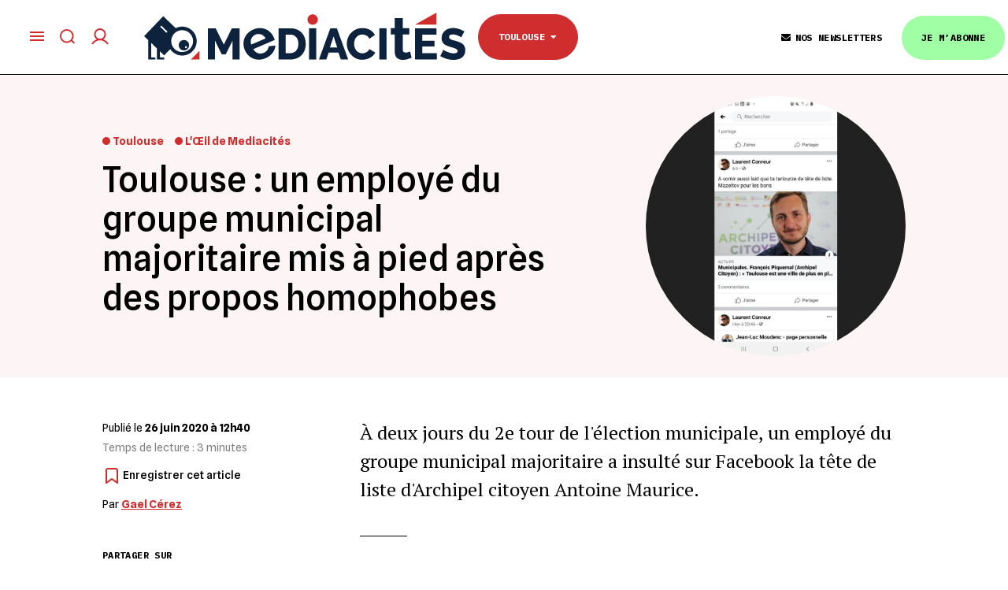

--- FILE ---
content_type: text/javascript
request_url: https://www.mediacites.fr/wp-content/plugins/mediacites-rcp-adapter/js/dist/wp.min.js?ver=3.2.9
body_size: 6325
content:
document.addEventListener("DOMContentLoaded",()=>{const e=document.createElement("DIV");e.className="send-gift-article-email__popup",e.innerHTML='<button class="close">×</button><label for="email-gift-article" class="first">Indiquez l\'e-mail où envoyer l\'article :</label><label for="email-gift-article" class="again">Merci, l\'article a bien été envoyé.<br>Souhaitez-vous l\'envoyer à quelqu\'un d\'autre ?</label><div class="field-button"><input type="email" id="email-gift-article" placeholder="email@exemple.com"></div><label for="send-message-gift-article">Ajoutez un message pour le destinataire&nbsp;:</label><div class="field-button"><input type="text" id="send-message-gift-article" name="message" value="Cet article devrait te plaire !" placeholder="Cet article devrait te plaire !"></div><br><div class="field-button"><button class="send-gift button button--green">Envoyer l\'article</button></div><span class="message"></span>';const t=(t,l)=>{e.querySelectorAll(".message").forEach(e=>{l?e.classList.add("message--error"):e.classList.remove("message--error"),e.innerHTML=t||""})};e.querySelectorAll(".close").forEach(l=>{l.addEventListener("click",()=>{e.parentElement.removeChild(e),e.classList.remove("send-gift-article-email__popup--first","send-gift-article-email__popup--again"),t()})});let l="",a=0;const i=()=>{t();const i=e.querySelector("input[type=email]"),s=e.querySelector("input[type=text]");jQuery.ajax({method:"POST",url:l,data:JSON.stringify({email:i.value,message:s.value,post:a}),headers:{"Content-Type":"application/json"},success:function(l){t(l.message||""),i.value="",s.value="",e.classList.add("send-gift-article-email__popup--again"),e.classList.remove("send-gift-article-email__popup--hidden","send-gift-article-email__popup--first")},error:function(e){const l=JSON.parse(e.responseText);t(l.message||"Erreur !")}})};e.querySelectorAll(".send-gift").forEach(e=>{e.onclick=i}),e.querySelectorAll("input").forEach(e=>{e.onkeyup=(e=>{"Enter"===e.code&&i()})}),document.querySelectorAll(".send-gift-article-email").forEach(t=>{t.onclick=function(){l=this.getAttribute("data-target"),a=+this.getAttribute("data-postid")||0,e.classList.add("send-gift-article-email__popup--first"),e.style.right=null,e.style.width=null,document.body.querySelectorAll(".send-gift-article-email__popup").length<=0&&document.body.appendChild(e);const i=jQuery,s=i(t).offset(),r=i(e).width(),n=Math.max(5,s.left+i(t).width()/2-r/2);e.style.top=s.top+"px",e.style.left=n+"px",i("body").width()<n+r&&(e.style.right="5px",e.style.width="auto")}})});
//# sourceMappingURL=[data-uri]
